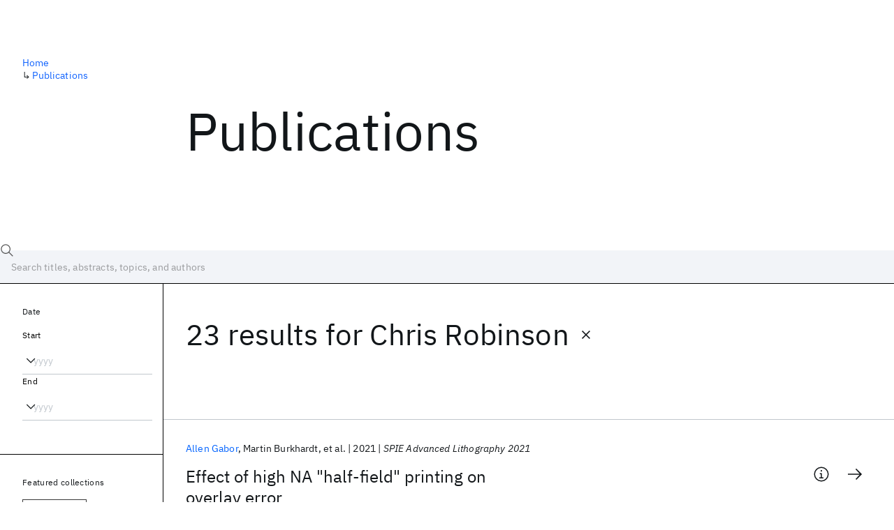

--- FILE ---
content_type: text/html; charset=utf-8
request_url: https://research.ibm.com/publications?author=584
body_size: 14466
content:
<!DOCTYPE html><html lang="en-US"><head><meta charSet="utf-8" data-next-head=""/><title data-next-head="">Publications - IBM Research</title><meta name="description" content="Browse our catalog of recent publications authored by IBM researchers. This works shows why IBM is one of the most important contributors to modern computing." data-next-head=""/><meta name="robots" content="index,follow" data-next-head=""/><meta name="viewport" content="width=device-width,initial-scale=1" data-next-head=""/><link rel="canonical" href="https://research.ibm.com/publications" data-next-head=""/><link rel="icon" href="//www.ibm.com/favicon.ico" data-next-head=""/><link rel="alternate" type="application/rss+xml" href="/rss" data-next-head=""/><meta name="dcterms.date" content="2021-02-09" data-next-head=""/><meta name="dcterms.rights" content="© Copyright IBM Corp. 2021" data-next-head=""/><meta name="geo.country" content="US" data-next-head=""/><meta name="google-site-verification" content="O1nsbg1J1iAeYJK6HneffI0_RiLebmSPxfs5ESYNnwI" data-next-head=""/><meta property="og:title" content="Publications" data-next-head=""/><meta property="og:type" content="website" data-next-head=""/><meta property="og:url" content="https://research.ibm.com/publications?author=584" data-next-head=""/><meta property="og:site_name" content="IBM Research" data-next-head=""/><meta property="og:locale" content="en_US" data-next-head=""/><meta property="og:description" content="Browse our catalog of recent publications authored by IBM researchers. This works shows why IBM is one of the most important contributors to modern computing." data-next-head=""/><meta property="og:image" content="https://research.ibm.com/_next/image?url=https%3A%2F%2Fresearch-website-prod-cms-uploads.s3.us.cloud-object-storage.appdomain.cloud%2Fabout_125b898c36.jpg&amp;w=1200&amp;q=75" data-next-head=""/><meta property="og:image:width" content="1200" data-next-head=""/><meta property="og:image:height" content="1200" data-next-head=""/><meta name="twitter:card" content="summary_large_image" data-next-head=""/><meta name="twitter:creator" content="@IBMResearch" data-next-head=""/><meta name="twitter:site" content="@IBMResearch" data-next-head=""/><meta name="twitter:title" content="Publications" data-next-head=""/><meta name="twitter:description" content="Browse our catalog of recent publications authored by IBM researchers. This works shows why IBM is one of the most important contributors to modern computing." data-next-head=""/><meta name="twitter:image" content="https://research.ibm.com/_next/image?url=https%3A%2F%2Fresearch-website-prod-cms-uploads.s3.us.cloud-object-storage.appdomain.cloud%2Fabout_125b898c36.jpg&amp;w=1200&amp;q=75" data-next-head=""/><link rel="preload" href="/_next/static/css/83e82bb5068e3ec1.css" as="style"/><link rel="stylesheet" href="/_next/static/css/83e82bb5068e3ec1.css" data-n-g=""/><link rel="preload" href="/_next/static/css/9f9371f9a2e6d139.css" as="style"/><link rel="stylesheet" href="/_next/static/css/9f9371f9a2e6d139.css" data-n-p=""/><noscript data-n-css=""></noscript><script defer="" nomodule="" src="/_next/static/chunks/polyfills-42372ed130431b0a.js"></script><script src="/_next/static/chunks/webpack-5549ef6b7376038f.js" defer=""></script><script src="/_next/static/chunks/framework-2f3de63929c73f88.js" defer=""></script><script src="/_next/static/chunks/main-7b0715e9b02af7c1.js" defer=""></script><script src="/_next/static/chunks/pages/_app-aee0d328608c17b8.js" defer=""></script><script src="/_next/static/chunks/07c2d338-59950c787157217b.js" defer=""></script><script src="/_next/static/chunks/4653-2783c9aefa713848.js" defer=""></script><script src="/_next/static/chunks/8230-146887a2be142eea.js" defer=""></script><script src="/_next/static/chunks/1815-e22b3750d3308bf1.js" defer=""></script><script src="/_next/static/chunks/5376-0038d99c3458ca9b.js" defer=""></script><script src="/_next/static/chunks/7028-6b0bd0c950799339.js" defer=""></script><script src="/_next/static/chunks/8827-02e4b183afd13590.js" defer=""></script><script src="/_next/static/chunks/5868-a75a0d8eec4e6698.js" defer=""></script><script src="/_next/static/chunks/4749-fbf21db1db515e74.js" defer=""></script><script src="/_next/static/chunks/389-16ac84546d0607db.js" defer=""></script><script src="/_next/static/chunks/8154-f99aaecb0398d57c.js" defer=""></script><script src="/_next/static/chunks/2909-780452967ca78cbd.js" defer=""></script><script src="/_next/static/chunks/6333-ca3ff59e9cce55fb.js" defer=""></script><script src="/_next/static/chunks/9049-72ca9968804d3e2f.js" defer=""></script><script src="/_next/static/chunks/9339-a35dd5a248ca19ae.js" defer=""></script><script src="/_next/static/chunks/3339-9a21d8d034bc3b65.js" defer=""></script><script src="/_next/static/chunks/2477-d09b813390fe5c16.js" defer=""></script><script src="/_next/static/chunks/5030-0df68783aad4d8e8.js" defer=""></script><script src="/_next/static/chunks/pages/publications-dab64704b6b9e489.js" defer=""></script><script src="/_next/static/wARQ9eui2yKx3sNPb7j7n/_buildManifest.js" defer=""></script><script src="/_next/static/wARQ9eui2yKx3sNPb7j7n/_ssgManifest.js" defer=""></script></head><body><script>0</script><div id="__next"><main class="iBiIZ" data-testid="publications-landing" id="main-content"><div class="Fg24T"><div class="_8scO4 _2OuX" style="--row:1"><h1 class="HXv6W">Publications</h1></div><aside class="_8scO4 ioEqj" style="--row:1"><section class="hgUy9 GBlsk"><nav aria-label="breadcrumbs" class="GPgOh"><ol><li><a class="cds--link" href="/">Home</a></li><li><span class="Z6j5t" aria-hidden="true">↳<!-- --> </span><a class="cds--link" href="/publications">Publications</a></li></ol></nav></section></aside></div><div id="search-bar" class="J_l3M"><div class="w4fa1 yhJj_"><svg focusable="false" preserveAspectRatio="xMidYMid meet" fill="currentColor" width="16" height="16" viewBox="0 0 16 16" aria-hidden="true" class="cds--search-magnifier-icon nAibK" xmlns="http://www.w3.org/2000/svg"><path d="M15,14.3L10.7,10c1.9-2.3,1.6-5.8-0.7-7.7S4.2,0.7,2.3,3S0.7,8.8,3,10.7c2,1.7,5,1.7,7,0l4.3,4.3L15,14.3z M2,6.5 C2,4,4,2,6.5,2S11,4,11,6.5S9,11,6.5,11S2,9,2,6.5z"></path></svg><div class="cds--list-box__wrapper QXT3a"><div class="cds--combo-box cds--list-box cds--list-box--lg"><div class="cds--list-box__field"><input class="cds--text-input cds--text-input--empty" type="text" tabindex="0" aria-haspopup="listbox" aria-activedescendant="" aria-autocomplete="list" aria-controls="downshift-:R9n6H2:-menu" aria-expanded="false" autoComplete="off" id="search-bar-text" role="searchbox" aria-label="Choose an item" placeholder="Search titles, abstracts, topics, and authors" value=""/><button aria-controls="downshift-:R9n6H2:-menu" aria-expanded="false" id="downshift-:R9n6H2:-toggle-button" tabindex="-1" aria-label="Open" title="Open" class="cds--list-box__menu-icon" type="button"><svg focusable="false" preserveAspectRatio="xMidYMid meet" fill="currentColor" width="16" height="16" viewBox="0 0 16 16" aria-hidden="true" xmlns="http://www.w3.org/2000/svg"><path d="M8 11L3 6 3.7 5.3 8 9.6 12.3 5.3 13 6z"></path></svg></button></div><ul id="downshift-:R9n6H2:-menu" class="cds--list-box__menu" role="listbox" aria-labelledby="downshift-:R9n6H2:-label"></ul></div></div></div><div class="cds--dropdown__wrapper cds--list-box__wrapper IH1LF id4X7"><div id="search-bar-filter-by" class="cds--dropdown cds--dropdown--lg cds--list-box cds--list-box--lg"><button type="button" class="cds--list-box__field" title="Filter by" aria-activedescendant="" aria-controls="downshift-:R2n6H2:-menu" aria-expanded="false" aria-haspopup="listbox" aria-labelledby="downshift-:R2n6H2:-label" id="downshift-:R2n6H2:-toggle-button" role="combobox" tabindex="0"><span class="cds--list-box__label">Filter by</span><div class="cds--list-box__menu-icon"><svg focusable="false" preserveAspectRatio="xMidYMid meet" fill="currentColor" name="chevron--down" aria-label="Open menu" width="16" height="16" viewBox="0 0 16 16" role="img" xmlns="http://www.w3.org/2000/svg"><path d="M8 11L3 6 3.7 5.3 8 9.6 12.3 5.3 13 6z"></path><title>Open menu</title></svg></div></button><ul id="downshift-:R2n6H2:-menu" class="cds--list-box__menu" role="listbox" aria-labelledby="downshift-:R2n6H2:-label"></ul></div></div></div><div class="Fg24T Y5TZe RPesI ZRGUc"><div class="_8scO4 XcAHk _2OuX" style="--row:1"><div class="UWIre phoJl">23 results<!-- --> for <span class="KePOJ">Chris Robinson<button class="_8QzOq trQob cds--btn cds--btn--ghost cds--btn--icon-only" type="button"><svg focusable="false" preserveAspectRatio="xMidYMid meet" fill="currentColor" width="24" height="24" viewBox="0 0 32 32" aria-hidden="true" xmlns="http://www.w3.org/2000/svg"><path d="M17.4141 16L24 9.4141 22.5859 8 16 14.5859 9.4143 8 8 9.4141 14.5859 16 8 22.5859 9.4143 24 16 17.4141 22.5859 24 24 22.5859 17.4141 16z"></path></svg></button></span></div><ul class="zmCg4"><li class="Ebgvn GD4j_" style="--delay:0ms"><article class="zUjm_ E5NKX Mm0FT IFbRs" data-testid="publication-stripe"><h2 class="rdQt4 K8ayf"><a class="lZEWq" href="/publications/effect-of-high-na-half-field-printing-on-overlay-error">Effect of high NA &quot;half-field&quot; printing on overlay error</a></h2><ul class="_TBoz"><li class="rsBl_"><ul class="UMfn9"><li class="E5TRV"><a class="tEkUf" href="/people/allen-gabor">Allen Gabor</a></li><li class="E5TRV">Martin Burkhardt</li><li class="E5TRV">et al.</li></ul></li><li class="rsBl_">2021</li><li class="rsBl_ Fcb_q">SPIE Advanced Lithography 2021</li></ul><div class="_72cJw"><svg focusable="false" preserveAspectRatio="xMidYMid meet" fill="currentColor" width="24" height="24" viewBox="0 0 32 32" aria-hidden="true" class="aOLbP Q_1SM" xmlns="http://www.w3.org/2000/svg"><path d="M17 22L17 14 13 14 13 16 15 16 15 22 12 22 12 24 20 24 20 22 17 22zM16 8a1.5 1.5 0 101.5 1.5A1.5 1.5 0 0016 8z"></path><path d="M16,30A14,14,0,1,1,30,16,14,14,0,0,1,16,30ZM16,4A12,12,0,1,0,28,16,12,12,0,0,0,16,4Z"></path></svg><svg focusable="false" preserveAspectRatio="xMidYMid meet" fill="currentColor" width="24" height="24" viewBox="0 0 24 24" aria-hidden="true" class="aOLbP Y8ZiM" xmlns="http://www.w3.org/2000/svg"><path d="M14 4L12.9 5.1 18.9 11.2 2 11.2 2 12.8 18.9 12.8 12.9 18.9 14 20 22 12z"></path></svg></div></article></li><li class="Ebgvn" style="--delay:100ms"><article class="zUjm_ E5NKX Mm0FT IFbRs" data-testid="publication-stripe"><h2 class="rdQt4 K8ayf"><a class="lZEWq" href="/publications/leveraging-sub-e0-dose-assessment-methodology-to-improve-euv-lithography-cluster-dose-performance">Leveraging sub-E0 dose assessment methodology to improve EUV lithography cluster dose performance</a></h2><ul class="_TBoz"><li class="rsBl_"><ul class="UMfn9"><li class="E5TRV">Chris Robinson</li><li class="E5TRV">Cody Murray</li><li class="E5TRV">et al.</li></ul></li><li class="rsBl_">2020</li><li class="rsBl_ Fcb_q">SPIE Advanced Lithography 2020</li></ul><div class="_72cJw"><svg focusable="false" preserveAspectRatio="xMidYMid meet" fill="currentColor" width="24" height="24" viewBox="0 0 32 32" aria-hidden="true" class="aOLbP Q_1SM" xmlns="http://www.w3.org/2000/svg"><path d="M17 22L17 14 13 14 13 16 15 16 15 22 12 22 12 24 20 24 20 22 17 22zM16 8a1.5 1.5 0 101.5 1.5A1.5 1.5 0 0016 8z"></path><path d="M16,30A14,14,0,1,1,30,16,14,14,0,0,1,16,30ZM16,4A12,12,0,1,0,28,16,12,12,0,0,0,16,4Z"></path></svg><svg focusable="false" preserveAspectRatio="xMidYMid meet" fill="currentColor" width="24" height="24" viewBox="0 0 24 24" aria-hidden="true" class="aOLbP Y8ZiM" xmlns="http://www.w3.org/2000/svg"><path d="M14 4L12.9 5.1 18.9 11.2 2 11.2 2 12.8 18.9 12.8 12.9 18.9 14 20 22 12z"></path></svg></div></article></li><li class="Ebgvn" style="--delay:200ms"><article class="zUjm_ E5NKX Mm0FT IFbRs" data-testid="publication-stripe"><h2 class="rdQt4 K8ayf"><a class="lZEWq" href="/publications/investigation-of-mask-absorber-induced-image-shift-in-euv-lithography">Investigation of mask absorber induced image shift in EUV lithography</a></h2><ul class="_TBoz"><li class="rsBl_"><ul class="UMfn9"><li class="E5TRV">Martin Burkhardt</li><li class="E5TRV">Anuja De Silva</li><li class="E5TRV">et al.</li></ul></li><li class="rsBl_">2019</li><li class="rsBl_ Fcb_q">SPIE Advanced Lithography 2019</li></ul><div class="_72cJw"><svg focusable="false" preserveAspectRatio="xMidYMid meet" fill="currentColor" width="24" height="24" viewBox="0 0 32 32" aria-hidden="true" class="aOLbP Q_1SM" xmlns="http://www.w3.org/2000/svg"><path d="M17 22L17 14 13 14 13 16 15 16 15 22 12 22 12 24 20 24 20 22 17 22zM16 8a1.5 1.5 0 101.5 1.5A1.5 1.5 0 0016 8z"></path><path d="M16,30A14,14,0,1,1,30,16,14,14,0,0,1,16,30ZM16,4A12,12,0,1,0,28,16,12,12,0,0,0,16,4Z"></path></svg><svg focusable="false" preserveAspectRatio="xMidYMid meet" fill="currentColor" width="24" height="24" viewBox="0 0 24 24" aria-hidden="true" class="aOLbP Y8ZiM" xmlns="http://www.w3.org/2000/svg"><path d="M14 4L12.9 5.1 18.9 11.2 2 11.2 2 12.8 18.9 12.8 12.9 18.9 14 20 22 12z"></path></svg></div></article></li><li class="Ebgvn" style="--delay:300ms"><article class="zUjm_ E5NKX Mm0FT IFbRs" data-testid="publication-stripe"><h2 class="rdQt4 K8ayf"><a class="lZEWq" href="/publications/defect-detection-strategies-and-process-partitioning-for-single-expose-euv-patterning">Defect detection strategies and process partitioning for single-expose EUV patterning</a></h2><ul class="_TBoz"><li class="rsBl_"><ul class="UMfn9"><li class="E5TRV"><a class="tEkUf" href="/people/luciana-meli">Luciana Meli</a></li><li class="E5TRV">Karen Petrillo</li><li class="E5TRV">et al.</li></ul></li><li class="rsBl_">2019</li><li class="rsBl_ Fcb_q">J. Micro/Nanolithogr. MEMS MOEMS</li></ul><div class="_72cJw"><svg focusable="false" preserveAspectRatio="xMidYMid meet" fill="currentColor" width="24" height="24" viewBox="0 0 32 32" aria-hidden="true" class="aOLbP Q_1SM" xmlns="http://www.w3.org/2000/svg"><path d="M17 22L17 14 13 14 13 16 15 16 15 22 12 22 12 24 20 24 20 22 17 22zM16 8a1.5 1.5 0 101.5 1.5A1.5 1.5 0 0016 8z"></path><path d="M16,30A14,14,0,1,1,30,16,14,14,0,0,1,16,30ZM16,4A12,12,0,1,0,28,16,12,12,0,0,0,16,4Z"></path></svg><svg focusable="false" preserveAspectRatio="xMidYMid meet" fill="currentColor" width="24" height="24" viewBox="0 0 24 24" aria-hidden="true" class="aOLbP Y8ZiM" xmlns="http://www.w3.org/2000/svg"><path d="M14 4L12.9 5.1 18.9 11.2 2 11.2 2 12.8 18.9 12.8 12.9 18.9 14 20 22 12z"></path></svg></div></article></li><li class="Ebgvn" style="--delay:400ms"><article class="zUjm_ E5NKX Mm0FT IFbRs" data-testid="publication-stripe"><h2 class="rdQt4 K8ayf"><a class="lZEWq" href="/publications/characterization-and-control-of-euv-scanner-dose-uniformity-and-stability">Characterization and control of EUV scanner dose uniformity and stability</a></h2><ul class="_TBoz"><li class="rsBl_"><ul class="UMfn9"><li class="E5TRV">Chris Robinson</li><li class="E5TRV">Daniel Corliss</li><li class="E5TRV">et al.</li></ul></li><li class="rsBl_">2018</li><li class="rsBl_ Fcb_q">SPIE Advanced Lithography 2018</li></ul><div class="_72cJw"><svg focusable="false" preserveAspectRatio="xMidYMid meet" fill="currentColor" width="24" height="24" viewBox="0 0 32 32" aria-hidden="true" class="aOLbP Q_1SM" xmlns="http://www.w3.org/2000/svg"><path d="M17 22L17 14 13 14 13 16 15 16 15 22 12 22 12 24 20 24 20 22 17 22zM16 8a1.5 1.5 0 101.5 1.5A1.5 1.5 0 0016 8z"></path><path d="M16,30A14,14,0,1,1,30,16,14,14,0,0,1,16,30ZM16,4A12,12,0,1,0,28,16,12,12,0,0,0,16,4Z"></path></svg><svg focusable="false" preserveAspectRatio="xMidYMid meet" fill="currentColor" width="24" height="24" viewBox="0 0 24 24" aria-hidden="true" class="aOLbP Y8ZiM" xmlns="http://www.w3.org/2000/svg"><path d="M14 4L12.9 5.1 18.9 11.2 2 11.2 2 12.8 18.9 12.8 12.9 18.9 14 20 22 12z"></path></svg></div></article></li><li class="Ebgvn" style="--delay:500ms"><article class="zUjm_ E5NKX Mm0FT IFbRs" data-testid="publication-stripe"><h2 class="rdQt4 K8ayf"><a class="lZEWq" href="/publications/defect-detection-strategies-and-process-partitioning-for-se-euv-patterning">Defect detection strategies and process partitioning for SE EUV patterning</a></h2><ul class="_TBoz"><li class="rsBl_"><ul class="UMfn9"><li class="E5TRV"><a class="tEkUf" href="/people/luciana-meli">Luciana Meli</a></li><li class="E5TRV">Karen Petrillo</li><li class="E5TRV">et al.</li></ul></li><li class="rsBl_">2018</li><li class="rsBl_ Fcb_q">SPIE Advanced Lithography 2018</li></ul><div class="_72cJw"><svg focusable="false" preserveAspectRatio="xMidYMid meet" fill="currentColor" width="24" height="24" viewBox="0 0 32 32" aria-hidden="true" class="aOLbP Q_1SM" xmlns="http://www.w3.org/2000/svg"><path d="M17 22L17 14 13 14 13 16 15 16 15 22 12 22 12 24 20 24 20 22 17 22zM16 8a1.5 1.5 0 101.5 1.5A1.5 1.5 0 0016 8z"></path><path d="M16,30A14,14,0,1,1,30,16,14,14,0,0,1,16,30ZM16,4A12,12,0,1,0,28,16,12,12,0,0,0,16,4Z"></path></svg><svg focusable="false" preserveAspectRatio="xMidYMid meet" fill="currentColor" width="24" height="24" viewBox="0 0 24 24" aria-hidden="true" class="aOLbP Y8ZiM" xmlns="http://www.w3.org/2000/svg"><path d="M14 4L12.9 5.1 18.9 11.2 2 11.2 2 12.8 18.9 12.8 12.9 18.9 14 20 22 12z"></path></svg></div></article></li><li class="Ebgvn" style="--delay:600ms"><article class="zUjm_ E5NKX Mm0FT IFbRs" data-testid="publication-stripe"><h2 class="rdQt4 K8ayf"><a class="lZEWq" href="/publications/euv-patterning-successes-and-frontiers">EUV patterning successes and frontiers</a></h2><ul class="_TBoz"><li class="rsBl_"><ul class="UMfn9"><li class="E5TRV"><a class="tEkUf" href="/people/nelson-felix">Nelson Felix</a></li><li class="E5TRV">Daniel Corliss</li><li class="E5TRV">et al.</li></ul></li><li class="rsBl_">2016</li><li class="rsBl_ Fcb_q">SPIE Advanced Lithography 2016</li></ul><div class="_72cJw"><svg focusable="false" preserveAspectRatio="xMidYMid meet" fill="currentColor" width="24" height="24" viewBox="0 0 32 32" aria-hidden="true" class="aOLbP Q_1SM" xmlns="http://www.w3.org/2000/svg"><path d="M17 22L17 14 13 14 13 16 15 16 15 22 12 22 12 24 20 24 20 22 17 22zM16 8a1.5 1.5 0 101.5 1.5A1.5 1.5 0 0016 8z"></path><path d="M16,30A14,14,0,1,1,30,16,14,14,0,0,1,16,30ZM16,4A12,12,0,1,0,28,16,12,12,0,0,0,16,4Z"></path></svg><svg focusable="false" preserveAspectRatio="xMidYMid meet" fill="currentColor" width="24" height="24" viewBox="0 0 24 24" aria-hidden="true" class="aOLbP Y8ZiM" xmlns="http://www.w3.org/2000/svg"><path d="M14 4L12.9 5.1 18.9 11.2 2 11.2 2 12.8 18.9 12.8 12.9 18.9 14 20 22 12z"></path></svg></div></article></li><li class="Ebgvn" style="--delay:700ms"><article class="zUjm_ E5NKX Mm0FT IFbRs" data-testid="publication-stripe"><h2 class="rdQt4 K8ayf"><a class="lZEWq" href="/publications/towards-production-ready-processing-with-a-state-of-the-art-euv-cluster">Towards production ready processing with a state-of-the-art EUV cluster</a></h2><ul class="_TBoz"><li class="rsBl_"><ul class="UMfn9"><li class="E5TRV">Karen Petrillo</li><li class="E5TRV">Nicole Saulnier</li><li class="E5TRV">et al.</li></ul></li><li class="rsBl_">2015</li><li class="rsBl_ Fcb_q">SPIE Advanced Lithography 2015</li></ul><div class="_72cJw"><svg focusable="false" preserveAspectRatio="xMidYMid meet" fill="currentColor" width="24" height="24" viewBox="0 0 32 32" aria-hidden="true" class="aOLbP Q_1SM" xmlns="http://www.w3.org/2000/svg"><path d="M17 22L17 14 13 14 13 16 15 16 15 22 12 22 12 24 20 24 20 22 17 22zM16 8a1.5 1.5 0 101.5 1.5A1.5 1.5 0 0016 8z"></path><path d="M16,30A14,14,0,1,1,30,16,14,14,0,0,1,16,30ZM16,4A12,12,0,1,0,28,16,12,12,0,0,0,16,4Z"></path></svg><svg focusable="false" preserveAspectRatio="xMidYMid meet" fill="currentColor" width="24" height="24" viewBox="0 0 24 24" aria-hidden="true" class="aOLbP Y8ZiM" xmlns="http://www.w3.org/2000/svg"><path d="M14 4L12.9 5.1 18.9 11.2 2 11.2 2 12.8 18.9 12.8 12.9 18.9 14 20 22 12z"></path></svg></div></article></li><li class="Ebgvn" style="--delay:800ms"><article class="zUjm_ E5NKX Mm0FT IFbRs" data-testid="publication-stripe"><h2 class="rdQt4 K8ayf"><a class="lZEWq" href="/publications/qualification-monitoring-and-integration-into-a-production-environment-of-the-worlds-first-fully-programmable-illuminator">Qualification, monitoring, and integration into a production environment of the world&#x27;s first fully programmable illuminator</a></h2><ul class="_TBoz"><li class="rsBl_"><ul class="UMfn9"><li class="E5TRV">Gregory McIntyre</li><li class="E5TRV">Daniel Corliss</li><li class="E5TRV">et al.</li></ul></li><li class="rsBl_">2011</li><li class="rsBl_ Fcb_q">SPIE Advanced Lithography 2011</li></ul><div class="_72cJw"><svg focusable="false" preserveAspectRatio="xMidYMid meet" fill="currentColor" width="24" height="24" viewBox="0 0 32 32" aria-hidden="true" class="aOLbP Q_1SM" xmlns="http://www.w3.org/2000/svg"><path d="M17 22L17 14 13 14 13 16 15 16 15 22 12 22 12 24 20 24 20 22 17 22zM16 8a1.5 1.5 0 101.5 1.5A1.5 1.5 0 0016 8z"></path><path d="M16,30A14,14,0,1,1,30,16,14,14,0,0,1,16,30ZM16,4A12,12,0,1,0,28,16,12,12,0,0,0,16,4Z"></path></svg><svg focusable="false" preserveAspectRatio="xMidYMid meet" fill="currentColor" width="24" height="24" viewBox="0 0 24 24" aria-hidden="true" class="aOLbP Y8ZiM" xmlns="http://www.w3.org/2000/svg"><path d="M14 4L12.9 5.1 18.9 11.2 2 11.2 2 12.8 18.9 12.8 12.9 18.9 14 20 22 12z"></path></svg></div></article></li><li class="Ebgvn" style="--delay:900ms"><article class="zUjm_ E5NKX Mm0FT IFbRs" data-testid="publication-stripe"><h2 class="rdQt4 K8ayf"><a class="lZEWq" href="/publications/resist-based-polarization-monitoring-with-phase-shift-masks-at-135-numerical-aperture-tool-to-tool-comparison">Resist-based polarization monitoring with phase-shift masks at 1.35 numerical aperture: Tool-to-tool comparison</a></h2><ul class="_TBoz"><li class="rsBl_"><ul class="UMfn9"><li class="E5TRV">Gregory McIntyre</li><li class="E5TRV">Richard Tu</li><li class="E5TRV">et al.</li></ul></li><li class="rsBl_">2010</li><li class="rsBl_ Fcb_q">SPIE Advanced Lithography 2010</li></ul><div class="_72cJw"><svg focusable="false" preserveAspectRatio="xMidYMid meet" fill="currentColor" width="24" height="24" viewBox="0 0 32 32" aria-hidden="true" class="aOLbP Q_1SM" xmlns="http://www.w3.org/2000/svg"><path d="M17 22L17 14 13 14 13 16 15 16 15 22 12 22 12 24 20 24 20 22 17 22zM16 8a1.5 1.5 0 101.5 1.5A1.5 1.5 0 0016 8z"></path><path d="M16,30A14,14,0,1,1,30,16,14,14,0,0,1,16,30ZM16,4A12,12,0,1,0,28,16,12,12,0,0,0,16,4Z"></path></svg><svg focusable="false" preserveAspectRatio="xMidYMid meet" fill="currentColor" width="24" height="24" viewBox="0 0 24 24" aria-hidden="true" class="aOLbP Y8ZiM" xmlns="http://www.w3.org/2000/svg"><path d="M14 4L12.9 5.1 18.9 11.2 2 11.2 2 12.8 18.9 12.8 12.9 18.9 14 20 22 12z"></path></svg></div></article></li></ul><nav aria-label="pagination" class="GIKFG Zic58"><ul class="vno_S"><li><a aria-current="location" class="rd4iw" href="/publications?author=584">1</a></li><li><a class="rd4iw" href="/publications?author=584&amp;page=2">2</a></li><li><a class="rd4iw" href="/publications?author=584&amp;page=3">3</a></li><li><a aria-label="Next page" class="_3ImIJ" href="/publications?author=584&amp;page=2"><svg focusable="false" preserveAspectRatio="xMidYMid meet" fill="currentColor" width="24" height="24" viewBox="0 0 32 32" aria-hidden="true" xmlns="http://www.w3.org/2000/svg"><path d="M22 16L12 26 10.6 24.6 19.2 16 10.6 7.4 12 6z"></path></svg></a></li></ul></nav></div><aside class="_8scO4 ioEqj" style="--row:1"><div class="apRFG AfgG3 Vr9Tq _16ud0"><div class="kpySY"><div class="FOpJO oGtSN"><section class="hgUy9 N9Z8o"><h2 class="_2DMQw">Date</h2><div class="RyqKS"><div class="hmo8Q"><div class="QQdga"><div class="cds--list-box__wrapper tIGmc"><label class="cds--label" id="downshift-:R36v6H2:-label" for="year-range-start" dir="auto">Start</label><div class="cds--combo-box cds--list-box"><div class="cds--list-box__field"><input class="cds--text-input cds--text-input--empty" type="text" tabindex="0" aria-haspopup="listbox" aria-activedescendant="" aria-autocomplete="list" aria-controls="downshift-:R36v6H2:-menu" aria-expanded="false" aria-labelledby="downshift-:R36v6H2:-label" autoComplete="off" id="year-range-start" role="combobox" placeholder="yyyy" value=""/><button aria-controls="downshift-:R36v6H2:-menu" aria-expanded="false" id="downshift-:R36v6H2:-toggle-button" tabindex="-1" aria-label="Open" title="Open" class="cds--list-box__menu-icon" type="button"><svg focusable="false" preserveAspectRatio="xMidYMid meet" fill="currentColor" width="16" height="16" viewBox="0 0 16 16" aria-hidden="true" xmlns="http://www.w3.org/2000/svg"><path d="M8 11L3 6 3.7 5.3 8 9.6 12.3 5.3 13 6z"></path></svg></button></div><ul id="downshift-:R36v6H2:-menu" class="cds--list-box__menu" role="listbox" aria-labelledby="downshift-:R36v6H2:-label"></ul></div></div></div></div><div class="qObvt"><div class="QQdga"><div class="cds--list-box__wrapper tIGmc"><label class="cds--label" id="downshift-:R56v6H2:-label" for="year-range-end" dir="auto">End</label><div class="cds--combo-box cds--list-box"><div class="cds--list-box__field"><input class="cds--text-input cds--text-input--empty" type="text" tabindex="0" aria-haspopup="listbox" aria-activedescendant="" aria-autocomplete="list" aria-controls="downshift-:R56v6H2:-menu" aria-expanded="false" aria-labelledby="downshift-:R56v6H2:-label" autoComplete="off" id="year-range-end" role="combobox" placeholder="yyyy" value=""/><button aria-controls="downshift-:R56v6H2:-menu" aria-expanded="false" id="downshift-:R56v6H2:-toggle-button" tabindex="-1" aria-label="Open" title="Open" class="cds--list-box__menu-icon" type="button"><svg focusable="false" preserveAspectRatio="xMidYMid meet" fill="currentColor" width="16" height="16" viewBox="0 0 16 16" aria-hidden="true" xmlns="http://www.w3.org/2000/svg"><path d="M8 11L3 6 3.7 5.3 8 9.6 12.3 5.3 13 6z"></path></svg></button></div><ul id="downshift-:R56v6H2:-menu" class="cds--list-box__menu" role="listbox" aria-labelledby="downshift-:R56v6H2:-label"></ul></div></div></div></div></div></section><section class="hgUy9 v7pWz N9Z8o"><h2 class="eG9du">Featured collections</h2><ul class="erAjw XsMPR VPCjD e90yg NZx5r RIahc"><li class="tAqXo SltpH rQp5_ XB7Ya uC739"><button class="cds--tag cds--tag--operational qvDkO JPTsZ cds--tag--outline" id="tag-id-:R3av6:" type="button" data-testid="operational-tag"><span title="" class="" dir="auto"><span title="NeurIPS 2025" class="cds--tag__label" dir="auto">NeurIPS 2025</span></span></button></li><li class="tAqXo SltpH rQp5_ XB7Ya uC739"><button class="cds--tag cds--tag--operational qvDkO JPTsZ cds--tag--outline" id="tag-id-:R5av6:" type="button" data-testid="operational-tag"><span title="" class="" dir="auto"><span title="EMNLP 2025" class="cds--tag__label" dir="auto">EMNLP 2025</span></span></button></li><li class="tAqXo SltpH rQp5_ XB7Ya uC739"><button class="cds--tag cds--tag--operational qvDkO JPTsZ cds--tag--outline" id="tag-id-:R7av6:" type="button" data-testid="operational-tag"><span title="" class="" dir="auto"><span title="ACS Fall 2025" class="cds--tag__label" dir="auto">ACS Fall 2025</span></span></button></li><li class="tAqXo SltpH rQp5_ XB7Ya uC739"><button class="cds--tag cds--tag--operational qvDkO JPTsZ cds--tag--outline" id="tag-id-:R9av6:" type="button" data-testid="operational-tag"><span title="" class="" dir="auto"><span title="IJCAI 2025" class="cds--tag__label" dir="auto">IJCAI 2025</span></span></button></li><li class="tAqXo SltpH rQp5_ XB7Ya uC739"><button class="cds--tag cds--tag--operational qvDkO JPTsZ cds--tag--outline" id="tag-id-:Rbav6:" type="button" data-testid="operational-tag"><span title="" class="" dir="auto"><span title="ACL 2025" class="cds--tag__label" dir="auto">ACL 2025</span></span></button></li><li class="tAqXo SltpH rQp5_ XB7Ya uC739"><button class="cds--tag cds--tag--operational qvDkO JPTsZ cds--tag--outline" id="tag-id-:Rdav6:" type="button" data-testid="operational-tag"><span title="" class="" dir="auto"><span title="ISMB 2025" class="cds--tag__label" dir="auto">ISMB 2025</span></span></button></li></ul></section><section class="hgUy9 v7pWz N9Z8o"><h2 class="eG9du">Popular topics</h2><ul class="erAjw XsMPR VPCjD e90yg NZx5r RIahc"><li class="tAqXo SltpH rQp5_ XB7Ya uC739"><button class="cds--tag cds--tag--operational qvDkO JPTsZ cds--tag--green" id="tag-id-:R3ev6:" type="button" data-testid="operational-tag"><span title="" class="" dir="auto"><span title="AI Hardware" class="cds--tag__label" dir="auto">AI Hardware</span></span></button></li><li class="tAqXo SltpH rQp5_ XB7Ya uC739"><button class="cds--tag cds--tag--operational qvDkO JPTsZ cds--tag--green" id="tag-id-:R5ev6:" type="button" data-testid="operational-tag"><span title="" class="" dir="auto"><span title="Foundation Models" class="cds--tag__label" dir="auto">Foundation Models</span></span></button></li><li class="tAqXo SltpH rQp5_ XB7Ya uC739"><button class="cds--tag cds--tag--operational qvDkO JPTsZ cds--tag--green" id="tag-id-:R7ev6:" type="button" data-testid="operational-tag"><span title="" class="" dir="auto"><span title="Machine Learning" class="cds--tag__label" dir="auto">Machine Learning</span></span></button></li><li class="tAqXo SltpH rQp5_ XB7Ya uC739"><button class="cds--tag cds--tag--operational qvDkO JPTsZ cds--tag--green" id="tag-id-:R9ev6:" type="button" data-testid="operational-tag"><span title="" class="" dir="auto"><span title="Materials Discovery" class="cds--tag__label" dir="auto">Materials Discovery</span></span></button></li><li class="tAqXo SltpH rQp5_ XB7Ya uC739"><button class="cds--tag cds--tag--operational qvDkO JPTsZ cds--tag--green" id="tag-id-:Rbev6:" type="button" data-testid="operational-tag"><span title="" class="" dir="auto"><span title="Quantum Safe" class="cds--tag__label" dir="auto">Quantum Safe</span></span></button></li><li class="tAqXo SltpH rQp5_ XB7Ya uC739"><button class="cds--tag cds--tag--operational qvDkO JPTsZ cds--tag--green" id="tag-id-:Rdev6:" type="button" data-testid="operational-tag"><span title="" class="" dir="auto"><span title="Quantum Software" class="cds--tag__label" dir="auto">Quantum Software</span></span></button></li><li class="tAqXo SltpH rQp5_ XB7Ya uC739"><button class="cds--tag cds--tag--operational qvDkO JPTsZ cds--tag--green" id="tag-id-:Rfev6:" type="button" data-testid="operational-tag"><span title="" class="" dir="auto"><span title="Quantum Systems" class="cds--tag__label" dir="auto">Quantum Systems</span></span></button></li><li class="tAqXo SltpH rQp5_ XB7Ya uC739"><button class="cds--tag cds--tag--operational qvDkO JPTsZ cds--tag--green" id="tag-id-:Rhev6:" type="button" data-testid="operational-tag"><span title="" class="" dir="auto"><span title="Semiconductors" class="cds--tag__label" dir="auto">Semiconductors</span></span></button></li></ul></section></div></div></div></aside></div></main></div><script id="__NEXT_DATA__" type="application/json">{"props":{"pageProps":{"envProps":{"cosUrl":"https://research-website-prod-cms-uploads.s3.us.cloud-object-storage.appdomain.cloud/","publicEnv":"production","publicUrl":"https://research.ibm.com/"},"initialApolloState":{"UploadFile:866":{"__typename":"UploadFile","alternativeText":"","height":800,"id":"866","url":"https://research-website-prod-cms-uploads.s3.us.cloud-object-storage.appdomain.cloud/about_125b898c36.jpg","width":800},"ComponentSharedSeo:6":{"__typename":"ComponentSharedSeo","canonicalURL":null,"metaDescription":"Browse our catalog of recent publications authored by IBM researchers. This works shows why IBM is one of the most important contributors to modern computing.","id":"6","metaImage":{"__ref":"UploadFile:866"},"metaRobots":null,"metaSocial":[],"metaTitle":"Publications"},"PublicationsPage:1":{"__typename":"PublicationsPage","id":"1","seo":{"__ref":"ComponentSharedSeo:6"}},"ROOT_QUERY":{"__typename":"Query","publicationsPage":{"__ref":"PublicationsPage:1"},"publications({\"after\":\"-1\",\"filterBy\":{\"author\":\"584\"},\"first\":10,\"sortBy\":\"NEWEST\"})":{"__typename":"QueryPublications_Connection","totalCount":23,"nodes":[{"__ref":"Publication:99"},{"__ref":"Publication:890"},{"__ref":"Publication:4238"},{"__ref":"Publication:4953"},{"__ref":"Publication:7333"},{"__ref":"Publication:7334"},{"__ref":"Publication:12179"},{"__ref":"Publication:95860"},{"__ref":"Publication:38774"},{"__ref":"Publication:90894"}],"featuredFilters":{"__typename":"FeaturedFilters","tags":[{"__typename":"FeaturedFilterTag","value":{"__ref":"Tag:8"}},{"__typename":"FeaturedFilterTag","value":{"__ref":"Tag:167"}},{"__typename":"FeaturedFilterTag","value":{"__ref":"Tag:24"}},{"__typename":"FeaturedFilterTag","value":{"__ref":"Tag:78"}},{"__typename":"FeaturedFilterTag","value":{"__ref":"Tag:236"}},{"__typename":"FeaturedFilterTag","value":{"__ref":"Tag:43"}},{"__typename":"FeaturedFilterTag","value":{"__ref":"Tag:41"}},{"__typename":"FeaturedFilterTag","value":{"__ref":"Tag:51"}}],"sourceInstances":[{"__typename":"FeaturedFilterSourceInstance","value":{"__ref":"SourceInstance:24247"}},{"__typename":"FeaturedFilterSourceInstance","value":{"__ref":"SourceInstance:24172"}},{"__typename":"FeaturedFilterSourceInstance","value":{"__ref":"SourceInstance:23714"}},{"__typename":"FeaturedFilterSourceInstance","value":{"__ref":"SourceInstance:23870"}},{"__typename":"FeaturedFilterSourceInstance","value":{"__ref":"SourceInstance:23693"}},{"__typename":"FeaturedFilterSourceInstance","value":{"__ref":"SourceInstance:23762"}}]}},"author({\"id\":\"584\"})":{"__ref":"Author:584"}},"AuthorName:17650":{"__typename":"AuthorName","firstName":"Allen","firstNameInitials":"A.","lastName":"Gabor","author":{"__typename":"Author","ibmer":{"__typename":"Ibmer","slug":"allen-gabor"}},"id":"17650"},"AuthorName:581":{"__typename":"AuthorName","firstName":"Martin","firstNameInitials":"M.","lastName":"Burkhardt","author":{"__typename":"Author","ibmer":null},"id":"581"},"AuthorName:582":{"__typename":"AuthorName","firstName":"Romain","firstNameInitials":"R.","lastName":"Lallement","author":{"__typename":"Author","ibmer":null},"id":"582"},"AuthorName:3875":{"__typename":"AuthorName","firstName":"Jaime","firstNameInitials":"J.","lastName":"Morillo","author":{"__typename":"Author","ibmer":null},"id":"3875"},"AuthorName:584":{"__typename":"AuthorName","firstName":"Chris","firstNameInitials":"C.","lastName":"Robinson","author":{"__typename":"Author","ibmer":null},"id":"584"},"AuthorName:10922":{"__typename":"AuthorName","firstName":"Daniel","firstNameInitials":"D.","lastName":"Schmidt","author":{"__typename":"Author","ibmer":null},"id":"10922"},"Publication:99":{"__typename":"Publication","abstract":"High NA EUV lithography will offer single exposure patterning for pitches below 28nm, simplifying process flows. However, overlay error complexity will increase. Specifically, a semiconductor build will require use of both high NA EUV tools that can only expose half the field size of low NA EUV and optical tools. This means that to achieve full productivity on the low NA EUV and optical tools used, a semiconductor build using these tools will need to minimize overlay error back to a scanner map exposed with the high NA EUV tool that has twice the number of exposures. Overlay error minimization on full field tools takes advantage of keeping exposure maps constant between different layers so that scan direction and step direction are maintained. This is not possible when using a high NA EUV tool in a semiconductor build unless the number of scans on the low NA and optical tools are doubled, thus decreasing the productivity on those tools. Having a full field minimize overlay error back to two half fields results in new required overlay controls between the two half fields to achieve low overlay error. In particular, stitch overlay control for the half field exposures can be very helpful to achieving good overlay error between a layer exposed with full field exposure map and a layer exposed with a half field exposure map. To get early learning on these effects, we designed a test reticle with a unique \"figure 8\"black border that allows step plans to be exposed with either half or full field exposures. To get rapid learning the reticle is designed to take advantage of resist-to-resist overlay targets that engage with each other when there is a programed 180 um step delta between the two exposures. The effects of order of exposures as well as scan and step direction differences between the half field and full field step plans are investigated.","authors":[{"__typename":"PublicationHasAuthorName","authorName":{"__ref":"AuthorName:17650"}},{"__typename":"PublicationHasAuthorName","authorName":{"__ref":"AuthorName:581"}},{"__typename":"PublicationHasAuthorName","authorName":{"__ref":"AuthorName:582"}},{"__typename":"PublicationHasAuthorName","authorName":{"__ref":"AuthorName:3875"}},{"__typename":"PublicationHasAuthorName","authorName":{"__ref":"AuthorName:584"}},{"__typename":"PublicationHasAuthorName","authorName":{"__ref":"AuthorName:10922"}}],"id":"99","linkCode":null,"publishedMeta":{"__typename":"PublishedMeta","source":"SPIE Advanced Lithography 2021","year":"2021"},"slug":"effect-of-high-na-half-field-printing-on-overlay-error","title":"Effect of high NA \"half-field\" printing on overlay error"},"AuthorName:623":{"__typename":"AuthorName","firstName":"Cody","firstNameInitials":"C.","lastName":"Murray","author":{"__typename":"Author","ibmer":null},"id":"623"},"AuthorName:69":{"__typename":"AuthorName","firstName":"Luciana","firstNameInitials":"L.","lastName":"Meli","author":{"__typename":"Author","ibmer":{"__typename":"Ibmer","slug":"luciana-meli"}},"id":"69"},"AuthorName:622":{"__typename":"AuthorName","firstName":"Anuja","firstNameInitials":"A.","lastName":"De Silva","author":{"__typename":"Author","ibmer":null},"id":"622"},"AuthorName:1743":{"__typename":"AuthorName","firstName":"Dario","firstNameInitials":"D.","lastName":"Goldfarb","author":{"__typename":"Author","ibmer":null},"id":"1743"},"AuthorName:3356":{"__typename":"AuthorName","firstName":"Conor","firstNameInitials":"C.","lastName":"Thomas","author":{"__typename":"Author","ibmer":null},"id":"3356"},"AuthorName:3357":{"__typename":"AuthorName","firstName":"Madhana","firstNameInitials":"M.","lastName":"Sunder","author":{"__typename":"Author","ibmer":null},"id":"3357"},"AuthorName:3358":{"__typename":"AuthorName","firstName":"Mary Ann","firstNameInitials":"M.A.","lastName":"Zaitz","author":{"__typename":"Author","ibmer":null},"id":"3358"},"AuthorName:3359":{"__typename":"AuthorName","firstName":"Guoda","firstNameInitials":"G.","lastName":"Lian","author":{"__typename":"Author","ibmer":null},"id":"3359"},"AuthorName:3360":{"__typename":"AuthorName","firstName":"Yiping","firstNameInitials":"Y.","lastName":"Yao","author":{"__typename":"Author","ibmer":null},"id":"3360"},"AuthorName:3361":{"__typename":"AuthorName","firstName":"Leo","firstNameInitials":"L.","lastName":"Tai","author":{"__typename":"Author","ibmer":null},"id":"3361"},"AuthorName:3362":{"__typename":"AuthorName","firstName":"Jay","firstNameInitials":"J.","lastName":"Bunt","author":{"__typename":"Author","ibmer":null},"id":"3362"},"AuthorName:3363":{"__typename":"AuthorName","firstName":"Jim","firstNameInitials":"J.","lastName":"Rosa","author":{"__typename":"Author","ibmer":null},"id":"3363"},"AuthorName:3364":{"__typename":"AuthorName","firstName":"Malik","firstNameInitials":"M.","lastName":"Ali","author":{"__typename":"Author","ibmer":null},"id":"3364"},"AuthorName:3365":{"__typename":"AuthorName","firstName":"Steven","firstNameInitials":"S.","lastName":"Boettcher","author":{"__typename":"Author","ibmer":null},"id":"3365"},"AuthorName:3366":{"__typename":"AuthorName","firstName":"Mark","firstNameInitials":"M.","lastName":"Stalter","author":{"__typename":"Author","ibmer":null},"id":"3366"},"Publication:890":{"__typename":"Publication","abstract":"The effective dose delivered by an EUV lithography cluster is composite function of the dose provided by the scanner EUV radiation source and illuminator, the reflectance of the EUV mask, the transmission of the scanner projection optics and the PEB conditions experienced by the EUV sensitive imaging resist. Open frame test wafer exposures and the sub-E0 analysis technique described at SPIE2018 have been adopted to characterize and monitor the impact of the factors above on the effective dose stability and uniformity. Wafer exposure sequences and layouts, and the details of the analysis methodology were customized to study adverse dose factors in each of the areas described above.","authors":[{"__typename":"PublicationHasAuthorName","authorName":{"__ref":"AuthorName:584"}},{"__typename":"PublicationHasAuthorName","authorName":{"__ref":"AuthorName:623"}},{"__typename":"PublicationHasAuthorName","authorName":{"__ref":"AuthorName:69"}},{"__typename":"PublicationHasAuthorName","authorName":{"__ref":"AuthorName:622"}},{"__typename":"PublicationHasAuthorName","authorName":{"__ref":"AuthorName:1743"}},{"__typename":"PublicationHasAuthorName","authorName":{"__ref":"AuthorName:3356"}},{"__typename":"PublicationHasAuthorName","authorName":{"__ref":"AuthorName:3357"}},{"__typename":"PublicationHasAuthorName","authorName":{"__ref":"AuthorName:3358"}},{"__typename":"PublicationHasAuthorName","authorName":{"__ref":"AuthorName:3359"}},{"__typename":"PublicationHasAuthorName","authorName":{"__ref":"AuthorName:3360"}},{"__typename":"PublicationHasAuthorName","authorName":{"__ref":"AuthorName:3361"}},{"__typename":"PublicationHasAuthorName","authorName":{"__ref":"AuthorName:3362"}},{"__typename":"PublicationHasAuthorName","authorName":{"__ref":"AuthorName:3363"}},{"__typename":"PublicationHasAuthorName","authorName":{"__ref":"AuthorName:3364"}},{"__typename":"PublicationHasAuthorName","authorName":{"__ref":"AuthorName:3365"}},{"__typename":"PublicationHasAuthorName","authorName":{"__ref":"AuthorName:3366"}}],"id":"890","linkCode":null,"publishedMeta":{"__typename":"PublishedMeta","source":"SPIE Advanced Lithography 2020","year":"2020"},"slug":"leveraging-sub-e0-dose-assessment-methodology-to-improve-euv-lithography-cluster-dose-performance","title":"Leveraging sub-E0 dose assessment methodology to improve EUV lithography cluster dose performance"},"AuthorName:67":{"__typename":"AuthorName","firstName":"Jennifer","firstNameInitials":"J.","lastName":"Church","author":{"__typename":"Author","ibmer":null},"id":"67"},"AuthorName:625":{"__typename":"AuthorName","firstName":"Nelson","firstNameInitials":"N.","lastName":"Felix","author":{"__typename":"Author","ibmer":{"__typename":"Ibmer","slug":"nelson-felix"}},"id":"625"},"Publication:4238":{"__typename":"Publication","abstract":"With the introduction of EUV lithography into early manufacturing, the lithography community still struggles with some imaging issues, like the magnitude of usable depth of focus, and reduced contrast which can impact stochastic effects such as defectivity and line edge roughness. In recent years EMF mask effects and their impact on best focus shift in EUV lithography were investigated, and alternative absorber stacks were proposed in order to improve control of focus and contrast. Recently, interest in phase shifting masks has resurfaced, and there are proposals for alternative absorber stacks that depend on feature type to be patterned. In this paper, we investigate the phenomenon that for a dipole the separate images of the two monopoles do not overlap with each other. This means that the contrast for the dipole is measurably lower than that of the individual monopoles. We discuss the impact of this effect on contrast and usable depth of focus, propose a method to measure this image split effect, and investigate which absorber materials can reduce it. One approach to suppressing the image split has been the choice of a material that is index matched to vacuum, which therefore shows a negligible image split behavior. While this image split is indeed largely suppressed for absorbers with n \u0026 1, those materials have markedly low intrinsic image contrast, making them unsuitable as absorbers. Instead, we have converged on absorbers that create either a significant phase shift or feature very strong absorption, with recent proposals coming close to a π phase shift for attPSM. We hypothesize that the close index match to vacuum is detrimental to imaging because a larger part of the light is absorbed which would otherwise have contributed to imaging.","authors":[{"__typename":"PublicationHasAuthorName","authorName":{"__ref":"AuthorName:581"}},{"__typename":"PublicationHasAuthorName","authorName":{"__ref":"AuthorName:622"}},{"__typename":"PublicationHasAuthorName","authorName":{"__ref":"AuthorName:67"}},{"__typename":"PublicationHasAuthorName","authorName":{"__ref":"AuthorName:69"}},{"__typename":"PublicationHasAuthorName","authorName":{"__ref":"AuthorName:584"}},{"__typename":"PublicationHasAuthorName","authorName":{"__ref":"AuthorName:625"}}],"id":"4238","linkCode":null,"publishedMeta":{"__typename":"PublishedMeta","source":"SPIE Advanced Lithography 2019","year":"2019"},"slug":"investigation-of-mask-absorber-induced-image-shift-in-euv-lithography","title":"Investigation of mask absorber induced image shift in EUV lithography"},"AuthorName:92":{"__typename":"AuthorName","firstName":"Karen","firstNameInitials":"K.","lastName":"Petrillo","author":{"__typename":"Author","ibmer":null},"id":"92"},"AuthorName:11050":{"__typename":"AuthorName","firstName":"John","firstNameInitials":"J.","lastName":"Arnold","author":{"__typename":"Author","ibmer":null},"id":"11050"},"AuthorName:15629":{"__typename":"AuthorName","firstName":"Benjamin","firstNameInitials":"B.","lastName":"Briggs","author":{"__typename":"Author","ibmer":null},"id":"15629"},"AuthorName:109":{"__typename":"AuthorName","firstName":"Shravan","firstNameInitials":"S.","lastName":"Matham","author":{"__typename":"Author","ibmer":null},"id":"109"},"AuthorName:11047":{"__typename":"AuthorName","firstName":"Yann","firstNameInitials":"Y.","lastName":"Mignot","author":{"__typename":"Author","ibmer":null},"id":"11047"},"AuthorName:15630":{"__typename":"AuthorName","firstName":"Jeffrey","firstNameInitials":"J.","lastName":"Shearer","author":{"__typename":"Author","ibmer":null},"id":"15630"},"AuthorName:15631":{"__typename":"AuthorName","firstName":"Bassem","firstNameInitials":"B.","lastName":"Hamieh","author":{"__typename":"Author","ibmer":null},"id":"15631"},"AuthorName:15632":{"__typename":"AuthorName","firstName":"Koichi","firstNameInitials":"K.","lastName":"Hontake","author":{"__typename":"Author","ibmer":null},"id":"15632"},"AuthorName:3346":{"__typename":"AuthorName","firstName":"Lior","firstNameInitials":"L.","lastName":"Huli","author":{"__typename":"Author","ibmer":null},"id":"3346"},"AuthorName:14309":{"__typename":"AuthorName","firstName":"Corey","firstNameInitials":"C.","lastName":"Lemley","author":{"__typename":"Author","ibmer":null},"id":"14309"},"AuthorName:3348":{"__typename":"AuthorName","firstName":"Dave","firstNameInitials":"D.","lastName":"Hetzer","author":{"__typename":"Author","ibmer":null},"id":"3348"},"AuthorName:3336":{"__typename":"AuthorName","firstName":"Eric","firstNameInitials":"E.","lastName":"Liu","author":{"__typename":"Author","ibmer":null},"id":"3336"},"AuthorName:15633":{"__typename":"AuthorName","firstName":"Ko","firstNameInitials":"K.","lastName":"Akiteru","author":{"__typename":"Author","ibmer":null},"id":"15633"},"AuthorName:14308":{"__typename":"AuthorName","firstName":"Shinichiro","firstNameInitials":"S.","lastName":"Kawakami","author":{"__typename":"Author","ibmer":null},"id":"14308"},"AuthorName:14305":{"__typename":"AuthorName","firstName":"Takashi","firstNameInitials":"T.","lastName":"Shimoaoki","author":{"__typename":"Author","ibmer":null},"id":"14305"},"AuthorName:14306":{"__typename":"AuthorName","firstName":"Yusaku","firstNameInitials":"Y.","lastName":"Hashimoto","author":{"__typename":"Author","ibmer":null},"id":"14306"},"AuthorName:15634":{"__typename":"AuthorName","firstName":"Hiroshi","firstNameInitials":"H.","lastName":"Ichinomiya","author":{"__typename":"Author","ibmer":null},"id":"15634"},"AuthorName:15635":{"__typename":"AuthorName","firstName":"Akiko","firstNameInitials":"A.","lastName":"Kai","author":{"__typename":"Author","ibmer":null},"id":"15635"},"AuthorName:15636":{"__typename":"AuthorName","firstName":"Koichiro","firstNameInitials":"K.","lastName":"Tanaka","author":{"__typename":"Author","ibmer":null},"id":"15636"},"AuthorName:15153":{"__typename":"AuthorName","firstName":"Ankit","firstNameInitials":"A.","lastName":"Jain","author":{"__typename":"Author","ibmer":null},"id":"15153"},"AuthorName:15152":{"__typename":"AuthorName","firstName":"Heungsoo","firstNameInitials":"H.","lastName":"Choi","author":{"__typename":"Author","ibmer":null},"id":"15152"},"AuthorName:15637":{"__typename":"AuthorName","firstName":"Barry","firstNameInitials":"B.","lastName":"Saville","author":{"__typename":"Author","ibmer":null},"id":"15637"},"AuthorName:15638":{"__typename":"AuthorName","firstName":"Chet","firstNameInitials":"C.","lastName":"Lenox","author":{"__typename":"Author","ibmer":null},"id":"15638"},"Publication:4953":{"__typename":"Publication","abstract":"The key challenge for enablement of a second node of single-expose EUV patterning is understanding and mitigating the patterning-related defects that narrow the process window. Typical in-line inspection techniques, such as broadband plasma and e-beam systems, find it difficult to detect the main yield-detracting defects postdevelop, and thus understanding the effects of process improvement strategies has become more challenging. New techniques and methodologies for detection of EUV lithography defects, along with judicious process partitioning, are required to develop process solutions that improve yield. This paper will first discuss alternative techniques and methodologies for detection of lithography-related defects, such as scumming and microbridging. These strategies will then be used to gain a better understanding of the effects of material property changes, process partitioning, and hardware improvements, ultimately correlating them directly with electrical yield detractors.","authors":[{"__typename":"PublicationHasAuthorName","authorName":{"__ref":"AuthorName:69"}},{"__typename":"PublicationHasAuthorName","authorName":{"__ref":"AuthorName:92"}},{"__typename":"PublicationHasAuthorName","authorName":{"__ref":"AuthorName:622"}},{"__typename":"PublicationHasAuthorName","authorName":{"__ref":"AuthorName:11050"}},{"__typename":"PublicationHasAuthorName","authorName":{"__ref":"AuthorName:625"}},{"__typename":"PublicationHasAuthorName","authorName":{"__ref":"AuthorName:584"}},{"__typename":"PublicationHasAuthorName","authorName":{"__ref":"AuthorName:15629"}},{"__typename":"PublicationHasAuthorName","authorName":{"__ref":"AuthorName:109"}},{"__typename":"PublicationHasAuthorName","authorName":{"__ref":"AuthorName:11047"}},{"__typename":"PublicationHasAuthorName","authorName":{"__ref":"AuthorName:15630"}},{"__typename":"PublicationHasAuthorName","authorName":{"__ref":"AuthorName:15631"}},{"__typename":"PublicationHasAuthorName","authorName":{"__ref":"AuthorName:15632"}},{"__typename":"PublicationHasAuthorName","authorName":{"__ref":"AuthorName:3346"}},{"__typename":"PublicationHasAuthorName","authorName":{"__ref":"AuthorName:14309"}},{"__typename":"PublicationHasAuthorName","authorName":{"__ref":"AuthorName:3348"}},{"__typename":"PublicationHasAuthorName","authorName":{"__ref":"AuthorName:3336"}},{"__typename":"PublicationHasAuthorName","authorName":{"__ref":"AuthorName:15633"}},{"__typename":"PublicationHasAuthorName","authorName":{"__ref":"AuthorName:14308"}},{"__typename":"PublicationHasAuthorName","authorName":{"__ref":"AuthorName:14305"}},{"__typename":"PublicationHasAuthorName","authorName":{"__ref":"AuthorName:14306"}},{"__typename":"PublicationHasAuthorName","authorName":{"__ref":"AuthorName:15634"}},{"__typename":"PublicationHasAuthorName","authorName":{"__ref":"AuthorName:15635"}},{"__typename":"PublicationHasAuthorName","authorName":{"__ref":"AuthorName:15636"}},{"__typename":"PublicationHasAuthorName","authorName":{"__ref":"AuthorName:15153"}},{"__typename":"PublicationHasAuthorName","authorName":{"__ref":"AuthorName:15152"}},{"__typename":"PublicationHasAuthorName","authorName":{"__ref":"AuthorName:15637"}},{"__typename":"PublicationHasAuthorName","authorName":{"__ref":"AuthorName:15638"}}],"id":"4953","linkCode":null,"publishedMeta":{"__typename":"PublishedMeta","source":"J. Micro/Nanolithogr. MEMS MOEMS","year":"2019"},"slug":"defect-detection-strategies-and-process-partitioning-for-single-expose-euv-patterning","title":"Defect detection strategies and process partitioning for single-expose EUV patterning"},"AuthorName:11051":{"__typename":"AuthorName","firstName":"Daniel","firstNameInitials":"D.","lastName":"Corliss","author":{"__typename":"Author","ibmer":null},"id":"11051"},"AuthorName:3865":{"__typename":"AuthorName","firstName":"R.","firstNameInitials":"R.","lastName":"Johnson","author":{"__typename":"Author","ibmer":null},"id":"3865"},"Publication:7333":{"__typename":"Publication","abstract":"The EUV source is an impressive feat of engineering that provides 13.5 nm radiation by vaporizing tin droplets with a high power CO2 laser and focusing the photons produced in the resultant plasma into the scanner illumination system. Great strides have been made in addressing the many potential stability challenges, but there are still residual spatial and temporal dose non-uniformity signatures. Since even small dose errors can impact the yieldable process window for the advanced lithography products that are exposed on EUV scanners it is crucial to monitor and control the dose variability. Using on-board metrology, the EUV scanner outputs valuable metrics that provide real time insight into the dose performance. We have supplemented scanner data collection with a wafer based methodology that provides high throughput, high sensitivity, quantitative characterization of the EUV scanner dose delivery. The technique uses open frame EUV exposures, so it is exclusive of lithographic pattern imaging, exclusive of lithographic mask pattern and not limited by placement of metrology features. Processed wafers are inspected rapidly, providing 20,000 pixels of detail per exposure field in approximately one minute. Exposing the wafer on the scanner with a bit less than the resist E0 (open frame clearing dose) results in good sensitivity to small variations in the EUV dose delivered. The nominal exposure dose can be modulated by field to calibrate the inspection results and provide quantitative assessment of variations with \u003c 1% sensitivity. This technique has been used for dose uniformity assessments. It is also being used for long term dose stability monitoring and has proven valuable for short term dose stability follow up investigations.","authors":[{"__typename":"PublicationHasAuthorName","authorName":{"__ref":"AuthorName:584"}},{"__typename":"PublicationHasAuthorName","authorName":{"__ref":"AuthorName:11051"}},{"__typename":"PublicationHasAuthorName","authorName":{"__ref":"AuthorName:69"}},{"__typename":"PublicationHasAuthorName","authorName":{"__ref":"AuthorName:3865"}}],"id":"7333","linkCode":null,"publishedMeta":{"__typename":"PublishedMeta","source":"SPIE Advanced Lithography 2018","year":"2018"},"slug":"characterization-and-control-of-euv-scanner-dose-uniformity-and-stability","title":"Characterization and control of EUV scanner dose uniformity and stability"},"Publication:7334":{"__typename":"Publication","abstract":"The key challenge for enablement of a 2nd node of single-expose EUV patterning is understanding and mitigating the patterning-related defects that narrow the process window. Typical in-line inspection techniques, such as broadband plasma (291x) and e-beam systems, find it difficult to detect the main yield-detracting defects post-develop, and thus understanding the effects of process improvement strategies has become more challenging. New techniques and methodologies for detection of EUV lithography defects, along with judicious process partitioning, are required to develop process solutions that improve yield. This paper will first discuss alternative techniques and methodologies for detection of lithography-related defects, such as scumming and microbridging. These strategies will then be used to gain a better understanding of the effects of material property changes, process partitioning, and hardware improvements, ultimately correlating them directly with electrical yield detractors.","authors":[{"__typename":"PublicationHasAuthorName","authorName":{"__ref":"AuthorName:69"}},{"__typename":"PublicationHasAuthorName","authorName":{"__ref":"AuthorName:92"}},{"__typename":"PublicationHasAuthorName","authorName":{"__ref":"AuthorName:622"}},{"__typename":"PublicationHasAuthorName","authorName":{"__ref":"AuthorName:11050"}},{"__typename":"PublicationHasAuthorName","authorName":{"__ref":"AuthorName:625"}},{"__typename":"PublicationHasAuthorName","authorName":{"__ref":"AuthorName:584"}},{"__typename":"PublicationHasAuthorName","authorName":{"__ref":"AuthorName:15629"}},{"__typename":"PublicationHasAuthorName","authorName":{"__ref":"AuthorName:109"}},{"__typename":"PublicationHasAuthorName","authorName":{"__ref":"AuthorName:11047"}},{"__typename":"PublicationHasAuthorName","authorName":{"__ref":"AuthorName:15630"}},{"__typename":"PublicationHasAuthorName","authorName":{"__ref":"AuthorName:15631"}},{"__typename":"PublicationHasAuthorName","authorName":{"__ref":"AuthorName:15632"}},{"__typename":"PublicationHasAuthorName","authorName":{"__ref":"AuthorName:3346"}},{"__typename":"PublicationHasAuthorName","authorName":{"__ref":"AuthorName:14309"}},{"__typename":"PublicationHasAuthorName","authorName":{"__ref":"AuthorName:3348"}},{"__typename":"PublicationHasAuthorName","authorName":{"__ref":"AuthorName:3336"}},{"__typename":"PublicationHasAuthorName","authorName":{"__ref":"AuthorName:15633"}},{"__typename":"PublicationHasAuthorName","authorName":{"__ref":"AuthorName:14308"}},{"__typename":"PublicationHasAuthorName","authorName":{"__ref":"AuthorName:14305"}},{"__typename":"PublicationHasAuthorName","authorName":{"__ref":"AuthorName:14306"}},{"__typename":"PublicationHasAuthorName","authorName":{"__ref":"AuthorName:15634"}},{"__typename":"PublicationHasAuthorName","authorName":{"__ref":"AuthorName:15635"}},{"__typename":"PublicationHasAuthorName","authorName":{"__ref":"AuthorName:15636"}},{"__typename":"PublicationHasAuthorName","authorName":{"__ref":"AuthorName:15153"}},{"__typename":"PublicationHasAuthorName","authorName":{"__ref":"AuthorName:15152"}},{"__typename":"PublicationHasAuthorName","authorName":{"__ref":"AuthorName:15637"}},{"__typename":"PublicationHasAuthorName","authorName":{"__ref":"AuthorName:15638"}}],"id":"7334","linkCode":null,"publishedMeta":{"__typename":"PublishedMeta","source":"SPIE Advanced Lithography 2018","year":"2018"},"slug":"defect-detection-strategies-and-process-partitioning-for-se-euv-patterning","title":"Defect detection strategies and process partitioning for SE EUV patterning"},"AuthorName:85":{"__typename":"AuthorName","firstName":"Nicole","firstNameInitials":"N.","lastName":"Saulnier","author":{"__typename":"Author","ibmer":null},"id":"85"},"AuthorName:15639":{"__typename":"AuthorName","firstName":"Yongan","firstNameInitials":"Y.","lastName":"Xu","author":{"__typename":"Author","ibmer":null},"id":"15639"},"AuthorName:14968":{"__typename":"AuthorName","firstName":"Hao","firstNameInitials":"H.","lastName":"Tang","author":{"__typename":"Author","ibmer":null},"id":"14968"},"AuthorName:3686":{"__typename":"AuthorName","firstName":"Mary","firstNameInitials":"M.","lastName":"Breton","author":{"__typename":"Author","ibmer":{"__typename":"Ibmer","slug":"mary-breton"}},"id":"3686"},"AuthorName:14981":{"__typename":"AuthorName","firstName":"Indira","firstNameInitials":"I.","lastName":"Seshadri","author":{"__typename":"Author","ibmer":null},"id":"14981"},"AuthorName:629":{"__typename":"AuthorName","firstName":"Derren","firstNameInitials":"D.","lastName":"Dunn","author":{"__typename":"Author","ibmer":null},"id":"629"},"AuthorName:3381":{"__typename":"AuthorName","firstName":"Stuart","firstNameInitials":"S.","lastName":"Sieg","author":{"__typename":"Author","ibmer":null},"id":"3381"},"AuthorName:664":{"__typename":"AuthorName","firstName":"Eric","firstNameInitials":"E.","lastName":"Miller","author":{"__typename":"Author","ibmer":null},"id":"664"},"AuthorName:20582":{"__typename":"AuthorName","firstName":"Genevieve","firstNameInitials":"G.","lastName":"Beique","author":{"__typename":"Author","ibmer":null},"id":"20582"},"AuthorName:14975":{"__typename":"AuthorName","firstName":"Andre","firstNameInitials":"A.","lastName":"Labonte","author":{"__typename":"Author","ibmer":null},"id":"14975"},"AuthorName:20583":{"__typename":"AuthorName","firstName":"Lei","firstNameInitials":"L.","lastName":"Sun","author":{"__typename":"Author","ibmer":null},"id":"20583"},"AuthorName:20565":{"__typename":"AuthorName","firstName":"Geng","firstNameInitials":"G.","lastName":"Han","author":{"__typename":"Author","ibmer":null},"id":"20565"},"AuthorName:24909":{"__typename":"AuthorName","firstName":"Erik","firstNameInitials":"E.","lastName":"Verduijn","author":{"__typename":"Author","ibmer":null},"id":"24909"},"AuthorName:28832":{"__typename":"AuthorName","firstName":"Eunshoo","firstNameInitials":"E.","lastName":"Han","author":{"__typename":"Author","ibmer":null},"id":"28832"},"AuthorName:28833":{"__typename":"AuthorName","firstName":"Bong Cheol","firstNameInitials":"B.C.","lastName":"Kim","author":{"__typename":"Author","ibmer":null},"id":"28833"},"AuthorName:28834":{"__typename":"AuthorName","firstName":"Jongsu","firstNameInitials":"J.","lastName":"Kim","author":{"__typename":"Author","ibmer":null},"id":"28834"},"AuthorName:24887":{"__typename":"AuthorName","firstName":"Koichi","firstNameInitials":"K.","lastName":"Matsunaga","author":{"__typename":"Author","ibmer":null},"id":"24887"},"Publication:12179":{"__typename":"Publication","abstract":"The feature scaling and patterning control required for the 7nm node has introduced EUV as a candidate lithography technology for enablement. To be established as a front-up lithography solution for those requirements, all the associated aspects with yielding a technology are also in the process of being demonstrated, such as defectivity process window through patterning transfer and electrical yield. This paper will review the current status of those metrics for 7nm at IBM, but also focus on the challenges therein as the industry begins to look beyond 7nm. To address these challenges, some of the fundamental process aspects of holistic EUV patterning are explored and characterized. This includes detailing the contrast entitlement enabled by EUV, and subsequently characterizing state-of-the-art resist printing limits to realize that entitlement. Because of the small features being considered, the limits of film thinness need to be characterized, both for the resist and underlying SiARC or inorganic hardmask, and the subsequent defectivity, both of the native films and after pattern transfer. Also, as we prepare for the next node, multipatterning techniques will be validated in light of the above, in a way that employs the enabling aspects of EUV as well. This will thus demonstrate EUV not just as a technology that can print small features, but one where all aspects of the patterning are understood and enabling of a manufacturing-worthy technology.","authors":[{"__typename":"PublicationHasAuthorName","authorName":{"__ref":"AuthorName:625"}},{"__typename":"PublicationHasAuthorName","authorName":{"__ref":"AuthorName:11051"}},{"__typename":"PublicationHasAuthorName","authorName":{"__ref":"AuthorName:92"}},{"__typename":"PublicationHasAuthorName","authorName":{"__ref":"AuthorName:85"}},{"__typename":"PublicationHasAuthorName","authorName":{"__ref":"AuthorName:15639"}},{"__typename":"PublicationHasAuthorName","authorName":{"__ref":"AuthorName:69"}},{"__typename":"PublicationHasAuthorName","authorName":{"__ref":"AuthorName:14968"}},{"__typename":"PublicationHasAuthorName","authorName":{"__ref":"AuthorName:622"}},{"__typename":"PublicationHasAuthorName","authorName":{"__ref":"AuthorName:15631"}},{"__typename":"PublicationHasAuthorName","authorName":{"__ref":"AuthorName:581"}},{"__typename":"PublicationHasAuthorName","authorName":{"__ref":"AuthorName:11047"}},{"__typename":"PublicationHasAuthorName","authorName":{"__ref":"AuthorName:3865"}},{"__typename":"PublicationHasAuthorName","authorName":{"__ref":"AuthorName:584"}},{"__typename":"PublicationHasAuthorName","authorName":{"__ref":"AuthorName:3686"}},{"__typename":"PublicationHasAuthorName","authorName":{"__ref":"AuthorName:14981"}},{"__typename":"PublicationHasAuthorName","authorName":{"__ref":"AuthorName:629"}},{"__typename":"PublicationHasAuthorName","authorName":{"__ref":"AuthorName:3381"}},{"__typename":"PublicationHasAuthorName","authorName":{"__ref":"AuthorName:664"}},{"__typename":"PublicationHasAuthorName","authorName":{"__ref":"AuthorName:20582"}},{"__typename":"PublicationHasAuthorName","authorName":{"__ref":"AuthorName:14975"}},{"__typename":"PublicationHasAuthorName","authorName":{"__ref":"AuthorName:20583"}},{"__typename":"PublicationHasAuthorName","authorName":{"__ref":"AuthorName:20565"}},{"__typename":"PublicationHasAuthorName","authorName":{"__ref":"AuthorName:24909"}},{"__typename":"PublicationHasAuthorName","authorName":{"__ref":"AuthorName:28832"}},{"__typename":"PublicationHasAuthorName","authorName":{"__ref":"AuthorName:28833"}},{"__typename":"PublicationHasAuthorName","authorName":{"__ref":"AuthorName:28834"}},{"__typename":"PublicationHasAuthorName","authorName":{"__ref":"AuthorName:15632"}},{"__typename":"PublicationHasAuthorName","authorName":{"__ref":"AuthorName:3346"}},{"__typename":"PublicationHasAuthorName","authorName":{"__ref":"AuthorName:14309"}},{"__typename":"PublicationHasAuthorName","authorName":{"__ref":"AuthorName:3348"}},{"__typename":"PublicationHasAuthorName","authorName":{"__ref":"AuthorName:14308"}},{"__typename":"PublicationHasAuthorName","authorName":{"__ref":"AuthorName:24887"}}],"id":"12179","linkCode":null,"publishedMeta":{"__typename":"PublishedMeta","source":"SPIE Advanced Lithography 2016","year":"2016"},"slug":"euv-patterning-successes-and-frontiers","title":"EUV patterning successes and frontiers"},"AuthorName:70624":{"__typename":"AuthorName","firstName":"Richard","firstNameInitials":"R.","lastName":"Johnson","author":{"__typename":"Author","ibmer":null},"id":"70624"},"AuthorName:24908":{"__typename":"AuthorName","firstName":"Chiew-Seng","firstNameInitials":"C.-S.","lastName":"Koay","author":{"__typename":"Author","ibmer":null},"id":"24908"},"AuthorName:33112":{"__typename":"AuthorName","firstName":"Nelson","firstNameInitials":null,"lastName":"Felix","author":{"__typename":"Author","ibmer":{"__typename":"Ibmer","slug":"nelson-felix"}},"id":"33112"},"AuthorName:24865":{"__typename":"AuthorName","firstName":"Matthew","firstNameInitials":"M.","lastName":"Colburn","author":{"__typename":"Author","ibmer":null},"id":"24865"},"AuthorName:146531":{"__typename":"AuthorName","firstName":"Takashi","firstNameInitials":"T.","lastName":"Saito","author":{"__typename":"Author","ibmer":null},"id":"146531"},"AuthorName:59809":{"__typename":"AuthorName","firstName":"David","firstNameInitials":"D.","lastName":"Hetzer","author":{"__typename":"Author","ibmer":null},"id":"59809"},"AuthorName:34476":{"__typename":"AuthorName","firstName":"Hiroie","firstNameInitials":"H.","lastName":"Matsumoto","author":{"__typename":"Author","ibmer":null},"id":"34476"},"AuthorName:145993":{"__typename":"AuthorName","firstName":"Andrew","firstNameInitials":"A.","lastName":"Metz","author":{"__typename":"Author","ibmer":null},"id":"145993"},"AuthorName:146532":{"__typename":"AuthorName","firstName":"Yudai","firstNameInitials":"Y.","lastName":"Hira","author":{"__typename":"Author","ibmer":null},"id":"146532"},"Publication:95860":{"__typename":"Publication","abstract":"EUV lithography is one of the main candidates for enabling the next generation of devices, primarily by enabling a lithography process that reduces complexity, and eventually, cost. IBM has installed the latest tool sets at the IBM EUV Center of Excellence in Albany to accelerate EUV lithography development for production use. Though the EUV cluster is capable of enabling the pitch requirements for the 7nm node, the dimensions in question represent a new regime in defectivity. Additionally, new classes of patterning materials are being explored, for which there is very little known up-front regarding known defect mechanisms. We will discuss the baseline cluster performance and the improvement strategy in terms of defectivity and pattern collapse in this paper by utilizing coater/developer techniques based on the new platform.","authors":[{"__typename":"PublicationHasAuthorName","authorName":{"__ref":"AuthorName:92"}},{"__typename":"PublicationHasAuthorName","authorName":{"__ref":"AuthorName:85"}},{"__typename":"PublicationHasAuthorName","authorName":{"__ref":"AuthorName:70624"}},{"__typename":"PublicationHasAuthorName","authorName":{"__ref":"AuthorName:69"}},{"__typename":"PublicationHasAuthorName","authorName":{"__ref":"AuthorName:584"}},{"__typename":"PublicationHasAuthorName","authorName":{"__ref":"AuthorName:24908"}},{"__typename":"PublicationHasAuthorName","authorName":{"__ref":"AuthorName:33112"}},{"__typename":"PublicationHasAuthorName","authorName":{"__ref":"AuthorName:11051"}},{"__typename":"PublicationHasAuthorName","authorName":{"__ref":"AuthorName:24865"}},{"__typename":"PublicationHasAuthorName","authorName":{"__ref":"AuthorName:146531"}},{"__typename":"PublicationHasAuthorName","authorName":{"__ref":"AuthorName:3346"}},{"__typename":"PublicationHasAuthorName","authorName":{"__ref":"AuthorName:59809"}},{"__typename":"PublicationHasAuthorName","authorName":{"__ref":"AuthorName:34476"}},{"__typename":"PublicationHasAuthorName","authorName":{"__ref":"AuthorName:145993"}},{"__typename":"PublicationHasAuthorName","authorName":{"__ref":"AuthorName:146532"}}],"id":"95860","linkCode":null,"publishedMeta":{"__typename":"PublishedMeta","source":"SPIE Advanced Lithography 2015","year":"2015"},"slug":"towards-production-ready-processing-with-a-state-of-the-art-euv-cluster","title":"Towards production ready processing with a state-of-the-art EUV cluster"},"AuthorName:61065":{"__typename":"AuthorName","firstName":"Gregory","firstNameInitials":"G.","lastName":"McIntyre","author":{"__typename":"Author","ibmer":null},"id":"61065"},"AuthorName:85892":{"__typename":"AuthorName","firstName":"Remco","firstNameInitials":"R.","lastName":"Groenendijk","author":{"__typename":"Author","ibmer":null},"id":"85892"},"AuthorName:85893":{"__typename":"AuthorName","firstName":"Rene","firstNameInitials":"R.","lastName":"Carpaij","author":{"__typename":"Author","ibmer":null},"id":"85893"},"AuthorName:85894":{"__typename":"AuthorName","firstName":"Ton","firstNameInitials":"T.","lastName":"Van Niftrik","author":{"__typename":"Author","ibmer":null},"id":"85894"},"AuthorName:85357":{"__typename":"AuthorName","firstName":"Guillaume","firstNameInitials":"G.","lastName":"Landie","author":{"__typename":"Author","ibmer":null},"id":"85357"},"AuthorName:85895":{"__typename":"AuthorName","firstName":"Takao","firstNameInitials":"T.","lastName":"Tamura","author":{"__typename":"Author","ibmer":null},"id":"85895"},"AuthorName:85896":{"__typename":"AuthorName","firstName":"Thomas","firstNameInitials":"T.","lastName":"Pepin","author":{"__typename":"Author","ibmer":null},"id":"85896"},"AuthorName:85897":{"__typename":"AuthorName","firstName":"James","firstNameInitials":"J.","lastName":"Waddell","author":{"__typename":"Author","ibmer":null},"id":"85897"},"AuthorName:85898":{"__typename":"AuthorName","firstName":"Jerry","firstNameInitials":"J.","lastName":"Woods","author":{"__typename":"Author","ibmer":null},"id":"85898"},"AuthorName:83022":{"__typename":"AuthorName","firstName":"Kehan","firstNameInitials":"K.","lastName":"Tian","author":{"__typename":"Author","ibmer":null},"id":"83022"},"AuthorName:39880":{"__typename":"AuthorName","firstName":"Scott","firstNameInitials":"S.","lastName":"Halle","author":{"__typename":"Author","ibmer":null},"id":"39880"},"AuthorName:59808":{"__typename":"AuthorName","firstName":"Ryoung-Han","firstNameInitials":"R.-H.","lastName":"Kim","author":{"__typename":"Author","ibmer":null},"id":"59808"},"AuthorName:85899":{"__typename":"AuthorName","firstName":"Erin","firstNameInitials":"E.","lastName":"Mclellan","author":{"__typename":"Author","ibmer":null},"id":"85899"},"AuthorName:85403":{"__typename":"AuthorName","firstName":"Hirokazu","firstNameInitials":"H.","lastName":"Kato","author":{"__typename":"Author","ibmer":null},"id":"85403"},"AuthorName:85446":{"__typename":"AuthorName","firstName":"Anthony","firstNameInitials":"A.","lastName":"Scaduto","author":{"__typename":"Author","ibmer":null},"id":"85446"},"AuthorName:85900":{"__typename":"AuthorName","firstName":"Carl","firstNameInitials":"C.","lastName":"Maier","author":{"__typename":"Author","ibmer":null},"id":"85900"},"AuthorName:83325":{"__typename":"AuthorName","firstName":"Matt","firstNameInitials":"M.","lastName":"Colburn","author":{"__typename":"Author","ibmer":null},"id":"83325"},"Publication:38774":{"__typename":"Publication","abstract":"This paper will describe the development, qualification, monitoring, and integration into a production environment of the world's first fully programmable illuminator for optical lithography. FlexRay™, a programmable illuminator based on a MEMs multi-mirror array that was developed for TWINSCAN XT:19x0i and TWINSCAN NXT series ASML immersion scanners, was first installed in January 2010 at Albany Nanotech, with subsequent tools installed in IBM's East Fishkill Manufacturing facility. After a brief overview of the concept and benefits of FlexRay, this paper will provide a comprehensive assessment of its reliability and imaging performance. A CD-based pupil qualification (CDPQ) procedure will be introduced and shown to be an efficient and effective way to monitor pupil performance. Various CDPQ and in-resist measurement results will be described, offering convincing evidence that FlexRay reliably generates high-quality pupils and is well suited for high volume manufacturing at lithography's leading edge. © 2011 SPIE.","authors":[{"__typename":"PublicationHasAuthorName","authorName":{"__ref":"AuthorName:61065"}},{"__typename":"PublicationHasAuthorName","authorName":{"__ref":"AuthorName:11051"}},{"__typename":"PublicationHasAuthorName","authorName":{"__ref":"AuthorName:85892"}},{"__typename":"PublicationHasAuthorName","authorName":{"__ref":"AuthorName:85893"}},{"__typename":"PublicationHasAuthorName","authorName":{"__ref":"AuthorName:85894"}},{"__typename":"PublicationHasAuthorName","authorName":{"__ref":"AuthorName:85357"}},{"__typename":"PublicationHasAuthorName","authorName":{"__ref":"AuthorName:85895"}},{"__typename":"PublicationHasAuthorName","authorName":{"__ref":"AuthorName:85896"}},{"__typename":"PublicationHasAuthorName","authorName":{"__ref":"AuthorName:85897"}},{"__typename":"PublicationHasAuthorName","authorName":{"__ref":"AuthorName:85898"}},{"__typename":"PublicationHasAuthorName","authorName":{"__ref":"AuthorName:584"}},{"__typename":"PublicationHasAuthorName","authorName":{"__ref":"AuthorName:83022"}},{"__typename":"PublicationHasAuthorName","authorName":{"__ref":"AuthorName:70624"}},{"__typename":"PublicationHasAuthorName","authorName":{"__ref":"AuthorName:39880"}},{"__typename":"PublicationHasAuthorName","authorName":{"__ref":"AuthorName:59808"}},{"__typename":"PublicationHasAuthorName","authorName":{"__ref":"AuthorName:85899"}},{"__typename":"PublicationHasAuthorName","authorName":{"__ref":"AuthorName:85403"}},{"__typename":"PublicationHasAuthorName","authorName":{"__ref":"AuthorName:85446"}},{"__typename":"PublicationHasAuthorName","authorName":{"__ref":"AuthorName:85900"}},{"__typename":"PublicationHasAuthorName","authorName":{"__ref":"AuthorName:83325"}}],"id":"38774","linkCode":null,"publishedMeta":{"__typename":"PublishedMeta","source":"SPIE Advanced Lithography 2011","year":"2011"},"slug":"qualification-monitoring-and-integration-into-a-production-environment-of-the-worlds-first-fully-programmable-illuminator","title":"Qualification, monitoring, and integration into a production environment of the world's first fully programmable illuminator"},"AuthorName:137485":{"__typename":"AuthorName","firstName":"Richard","firstNameInitials":"R.","lastName":"Tu","author":{"__typename":"Author","ibmer":null},"id":"137485"},"AuthorName:137486":{"__typename":"AuthorName","firstName":"Christopher","firstNameInitials":"C.","lastName":"Robinson","author":{"__typename":"Author","ibmer":null},"id":"137486"},"Publication:90894":{"__typename":"Publication","abstract":"Experimental results of tool-to-tool polarization comparison at hyper numerical aperture with POLARISTM PSM Polarimetry (Polarization Affected Resist Image Sensor) are presented. Measurements of tool-to-tool variation of the Intensity in the Preferred Polarization State (IPS) are shown with two modes of operation: 1) measurement of relative IPS difference between tools, which does not require calibration with on-board metrology and 2) estimate of actual IPS measurement, which requires calibration with on-board technique. Relative tool-to-tool variation is generally more important, as it, rather than actual IPS values, determines any induced tool-to-tool CD variation. Monitoring single tool stability has been shown in previous work to remain stable to within a fraction of 1%. Tool-to-tool monitoring has additional sources of variation. The example shown illustrates matching with on-board metrology generally within 2%, but up to 4% at a maximum. Some causes of these potential variations are discussed as well as strategies to improve accuracy. The impact of metrology-induced resist burning is assessed and believed to cause uncertainty in the measurement less than 1%. Finally, a set of measurements comparing azimuthal and horizontal-vertical polarization states are shown, illustrating the capability of POLARISTM to report the polarization behavior at arbitrary locations within the pupil. Although pupil-averaged IPS values match to the on-board technique within 1.2%, the angular resolved measurements do not necessarily match theoretical values and vary by up to 10%. © 2010 Copyright SPIE - The International Society for Optical Engineering.","authors":[{"__typename":"PublicationHasAuthorName","authorName":{"__ref":"AuthorName:61065"}},{"__typename":"PublicationHasAuthorName","authorName":{"__ref":"AuthorName:137485"}},{"__typename":"PublicationHasAuthorName","authorName":{"__ref":"AuthorName:137486"}}],"id":"90894","linkCode":null,"publishedMeta":{"__typename":"PublishedMeta","source":"SPIE Advanced Lithography 2010","year":"2010"},"slug":"resist-based-polarization-monitoring-with-phase-shift-masks-at-135-numerical-aperture-tool-to-tool-comparison","title":"Resist-based polarization monitoring with phase-shift masks at 1.35 numerical aperture: Tool-to-tool comparison"},"Tag:8":{"__typename":"Tag","id":"8","name":"AI Hardware","slug":"ai-hardware"},"Tag:167":{"__typename":"Tag","id":"167","name":"Foundation Models","slug":"foundation-models"},"Tag:24":{"__typename":"Tag","id":"24","name":"Machine Learning","slug":"machine-learning"},"Tag:78":{"__typename":"Tag","id":"78","name":"Materials Discovery","slug":"materials-discovery"},"Tag:236":{"__typename":"Tag","id":"236","name":"Quantum Safe","slug":"quantum-safe-cryptography-and-migration"},"Tag:43":{"__typename":"Tag","id":"43","name":"Quantum Software","slug":"quantum-circuits-and-software"},"Tag:41":{"__typename":"Tag","id":"41","name":"Quantum Systems","slug":"quantum-hardware"},"Tag:51":{"__typename":"Tag","id":"51","name":"Semiconductors","slug":"semiconductors"},"SourceInstance:24247":{"__typename":"SourceInstance","id":"24247","name":"NeurIPS 2025"},"SourceInstance:24172":{"__typename":"SourceInstance","id":"24172","name":"EMNLP 2025"},"SourceInstance:23714":{"__typename":"SourceInstance","id":"23714","name":"ACS Fall 2025"},"SourceInstance:23870":{"__typename":"SourceInstance","id":"23870","name":"IJCAI 2025"},"SourceInstance:23693":{"__typename":"SourceInstance","id":"23693","name":"ACL 2025"},"SourceInstance:23762":{"__typename":"SourceInstance","id":"23762","name":"ISMB 2025"},"Author:584":{"__typename":"Author","id":"584","ibmer":null,"primaryAuthorName":{"__typename":"AuthorName","firstName":"Chris","firstNameInitials":"C.","lastName":"Robinson"}}}},"__N_SSP":true},"page":"/publications","query":{"author":"584"},"buildId":"wARQ9eui2yKx3sNPb7j7n","isFallback":false,"isExperimentalCompile":false,"gssp":true,"locale":"en-US","locales":["en-US"],"defaultLocale":"en-US","scriptLoader":[]}</script></body></html>